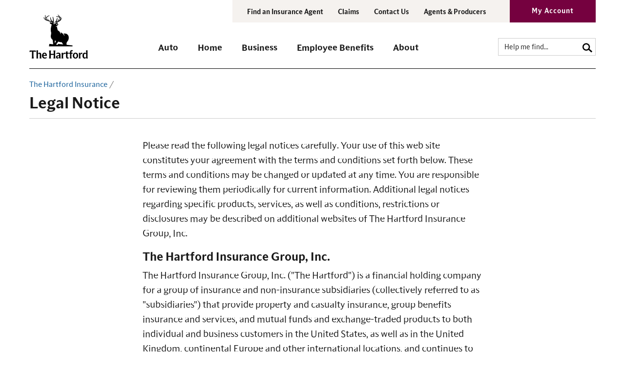

--- FILE ---
content_type: text/html;charset=UTF-8
request_url: https://www.thehartford.com/legal-notice
body_size: 11131
content:
<!DOCTYPE html>
<html lang="en">

<head><script type="text/javascript" src="/ruxitagentjs_ICA7NVfqrux_10327251022105625.js" data-dtconfig="app=4c441c836319b621|cuc=jma2998m|owasp=1|mel=100000|featureHash=ICA7NVfqrux|dpvc=1|lastModification=1769197305049|tp=500,50,0|rdnt=1|uxrgce=1|srbbv=2|agentUri=/ruxitagentjs_ICA7NVfqrux_10327251022105625.js|reportUrl=/rb_bf51577sfx|rid=RID_2044883101|rpid=-1592136433|domain=thehartford.com"></script>
    



<meta charset="UTF-8">
<meta name="viewport" content="width=device-width, initial-scale=1">
<meta name="distribution" content="global">
<meta name="resourcetype" content="document">
<meta http-equiv="X-UA-Compatible" content="IE=edge">

            <link rel="stylesheet" type="text/css" href="/.resources/thehartford/webresources/css/screen~2026-01-23-03-01-26-000~cache.css" media="all" />
            <link rel="stylesheet" type="text/css" href="/.resources/shared/webresources/higux/v1.3.2/svg-icons.css" media="all" />


<link rel="preload" href="/.resources/thehartford/webresources/fonts/trust/sans/bold.woff2" as="font" crossorigin>
<link rel="preload" href="/.resources/thehartford/webresources/fonts/trust/sans/regular.woff2" as="font" crossorigin>
<link rel="preload" href="/.resources/thehartford/webresources/fonts/trust/serif/regular.woff2" as="font" crossorigin>
<link rel="preload" href="/.resources/thehartford/webresources/fonts/trust/serif/bold.woff2" as="font" crossorigin>
<link rel="preconnect" href="https://cdn.optimizely.com">

<meta name="format-detection" content="telephone=no"/>

<title>Legal Notice | The Hartford</title>
<meta name="description" content="You can read the legal notice for The Hartford Financial Services Group, Inc."/>
<meta name="keywords" content=""/>

<meta name="HIG.Date.Generated" content="2026-01-25 19:07:06" />
<meta name="HIG.Template" content="thehartford:pages/generalPage"/>
    <meta name="HIG.Date.Revised" content="06 Feb 2025 06:45:46"/>
<meta name="cid" content="2ba1de12-2aef-459c-a58b-5730c029aca1"/>
<meta name="HIG.Tax.Category" content=""/>
<meta name="robots" content="all"/>

<link rel="canonical" href="https://www.thehartford.com/legal-notice">


<meta property="og:locale" content="en_US"/>
<meta property="og:title" content="Legal Notice"/>
<meta property="og:description" content="You can read the legal notice for The Hartford Financial Services Group, Inc."/>
<meta property="og:url" content="https://www.thehartford.com/legal-notice"/>
<meta property="og:site_name" content="The Hartford"/>
<meta property="og:type" content="website"/>
    <meta property="og:article:modified_time" content="2025-02-06 06:45:46"/>

<meta property="og:image" content="https://assets.thehartford.com/image/upload/q_auto,f_auto/logo_hig_generic_2025.png"/>
<meta property="og:image:alt" content="The Hartford"/>

<!-- Favicon -->
<link rel="icon" href="/favicon.ico" sizes="48x48">
<link rel="icon" href="/favicon.svg" sizes="any" type="image/svg+xml">
<link rel="apple-touch-icon" href="/.resources/thehartford/webresources/images/logo_180x180.png">
<link rel="manifest" href="/webmanifest.json">

<!-- Facebook Tag -->
<meta property="fb:app_id" content=""/>

<!-- Twitter Tags -->
<meta name="twitter:card" content="summary_large_image"/>
<meta name="twitter:image" content="https://assets.thehartford.com/image/upload/q_auto,f_auto/logo_hig_generic_2025.png"/>
<meta name="twitter:site" content="@TheHartford"/>
<meta name="twitter:creator" content=""/>
<meta name="twitter:title" content="Legal Notice"/>
<meta name="twitter:description" content="You can read the legal notice for The Hartford Financial Services Group, Inc."/>

<link rel="alternate" hreflang="en-us" href="https://www.thehartford.com/legal-notice"/>
<link rel="alternate" hreflang="x-default" href="https://www.thehartford.com/legal-notice"/>



    <script type="text/javascript">
        /* Global var to define the Context Path. */
        var contextPath = "";
    </script>

    <script type="text/javascript">
        /* Define data layer */
            var _dl = {
                "hig_site": "The Hartford",
                "44_HIG_Sub_Site_Name": "The Hartford",
                "page_name": "Legal Notice",
                "lob_code": "",
                "track_form_input_values": "false",
                "ab_test_ind": "false",
                "ab_image": "",
                "eu_ind": "false",
                "page_type": "",
                "page_subtype": ""
            };
        /* Define event tracking function */
        var _trackAnalytics = function () {
        };
    </script>

    <script type="text/javascript" src="//tags.tiqcdn.com/utag/thehartford/hig-corporate/prod/utag.sync.js"></script>

    <script>
        function createUserTypeCookie(value) {
            var cookieName = 'ck_HIGUserType';
            if (cookieName && value) {
                setCookie(cookieName, value, {path: '/', secure: true, samesite: 'strict'});
                return true;
            }
            return false;
        }
    </script>


    <!-- Includes CSS overrides for editing mode -->

</head>

<body class="page-wide">

<!-- user type asset =  -->



















<header>

    <nav class="navbar navbar-default" aria-label="GLOBAL HEADER">
        <div class="navbar-header" data-dl-cat="Header Nav" data-dl-pos="Header Nav" data-dl-act="Link"
             data-dl-widget="Utility Nav">
            <div class="container-fluid">
                    <ul class="nav navbar-nav navbar-right utility-nav">
        <li class="dropdown">
            <a href="/find-an-agent"  title="Find an Insurance Agent" aria-label="Find an Insurance Agent" class="dropdown-toggle" data-toggle="dropdown" role="button"
               aria-haspopup="true" aria-expanded="false">Find an Insurance Agent</a>
            <ul class="dropdown-menu">
	<li><a href="/car-homeowners-insurance-agency-locator">Auto &amp; Home</a></li>
	<li><a href="/small-business-agency-locator">Small Business</a></li>
	<li><a href="/midsize-business-agency-locator">Midsize Business</a></li>
</ul>

        </li>
            <li><a href="/claims"  title="Claims" aria-label="Claims">Claims</a></li>
            <li><a href="/contact-the-hartford"  title="Contact Us" aria-label="Contact Us">Contact Us</a></li>
            <li><a href="/agents-producers"  title="Agents & Producers" aria-label="Agents & Producers">Agents & Producers</a></li>

    <li>
        <div class="dropdown my-account my-account-login my-account-dropdown"  data-dl-cat="My Account" data-dl-pos="My Account" data-dl-widget="Header">
    <a href="/account-access"
       title="My Account"
       aria-label="My Account"
       onclick="createUserTypeCookie('csc_user');"
       
       class="button-toggle btn btn-secondary"
       data-toggle='dropdown' role='button' aria-haspopup='true' aria-expanded='false'
    >My Account</a>
            <div class="dropdown-menu my-account-menu">
                <div class="ma-heading">Log Into The Hartford</div>
                <div>
    <a href="https://account.thehartford.com/customer/login"
       title="Log In"
       aria-label="Log In"
       onclick="createUserTypeCookie('csc_user');"
       target="_blank"
       class="content-button btn btn-primary btn-block"
       role="button"
    >Log In</a>
                </div>
                <div>
    <a href="https://account.thehartford.com/customer/registration"
       title="Register an Account"
       aria-label="Register an Account"
       onclick="createUserTypeCookie('csc_user');"
       target="_blank"
       
       
    >Register an Account</a>
                </div>

                    <div class="ex-content">
                        <div class="ex-content-heading">
                            <div><strong>Express Services</strong></div>
                            <div>No Login Required</div>
                        </div>
                        <div class="ex-content-expandable">
                            <div class="ex-content-body">
                                    <div>
    <a href="/"
       title=" "
       aria-label=" "
       onclick="createUserTypeCookie('csc_user');"
       target="_blank"
       
       
    > </a>
                                    </div>

                                    <div class="content-secondary">
                                        <p><a href="https://service.thehartford.com/service/expresspay/landing" target="_blank">Pay My Auto or Home Policy</a></p>
<p><a href="https://service.thehartford.com/delivery-options" title="Download an Auto ID Card" aria-label="Download an Auto ID Card">Download an Auto ID Card</a></p>
<p><a href="https://business.thehartford.com/expresspay" target="_blank">Pay My Business Policy</a></p>
<p><a href="/claims">Start a Claim</a></p>
<p>For Disability &amp; Paid Family Medical Leave Services in New York State:</p>
<p><a href="https://employer.thehartford.com/express-services" target="_blank">Pay Bills and/or Create Certificates</a></p>
<p>&nbsp;</p>
                                    </div>
                            </div>
                        </div>
                    </div>

                    <div>
    <a href="https://account.thehartford.com/agent/login"
       title="For Agents, Producers & Brokers"
       aria-label="For Agents, Producers & Brokers"
       onclick="createUserTypeCookie('csc_user');"
       target="_blank"
       
       
    >For Agents, Producers & Brokers</a>
                    </div>
            </div>
        </div>
        <div class="cover"></div>
    </li>

                    </ul>
            </div>
        </div>

        <div class="container-fluid" data-dl-cat="Primary Nav" data-dl-pos="Primary Nav" data-dl-act="Link" data-dl-widget="Header">

            <button type="button" class="navbar-toggle collapsed" data-toggle="offcanvas" data-dl-act="Link" data-target="#primary-nav" aria-expanded="false">
                <i class="mobile-menu-icon" aria-hidden="true"></i>
                <span>MENU</span>
            </button>

            <button type="button" class="navbar-toggle account-toggle" data-toggle="offcanvas" data-dl-act="Link" data-target="#primary-nav" aria-expanded="false">
                <i class="icon icon-user" aria-hidden="true"></i>
                <span>ACCOUNT</span>
            </button>



            <div class="header-row">
                <div class="logo-wrapper" data-dl-cat="Primary Nav" data-dl-pos="Primary Nav">
                    
                        <a class="navbar-brand" href="/" data-dl-act="HIG Logo" data-dl-label="HIG Logo">
                                    <img src="https://assets.thehartford.com/image/upload/q_auto/logo.svg" alt="The Hartford" height="98" width="99"/>
                        </a>
                    
                </div>


                <div class="navbar-primary" id="primary-nav">

                    <header>
                        <button type="button" class="navbar-toggle collapsed" data-toggle="offcanvas" data-target="#primary-nav" aria-expanded="false">
                            <i class="icon icon-close" aria-hidden="true"></i>
                            <span>CLOSE</span>
                        </button>

                        <button type="button" class="navbar-toggle account-toggle-menu">
                            <i class="icon icon-user" aria-hidden="true"></i>
                            <span>ACCOUNT</span>
                        </button>
                    </header>


                    <div class="nav-scroll-mobile">

                            <div class="nav-search">
                                <div class="search">
                                    <form action="/search-results" class="search-box" method="get">
                                        <input aria-label="search input" title="search input" type="text" id="search-desktop" placeholder="Help me find..." class="nav-middle-search-input form-control"
                                               name="q" value=""/>
                                        <button aria-label="search button" class="btn btn-search" type="submit" value="search button" data-dl-cat="Primary Nav">
                                            <i class="icon icon-search" aria-hidden="true"></i>
                                        </button>
                                    </form>
                                </div>
                            </div>

                            <ul class="nav mega-nav" data-dl-cat="Primary Nav" data-dl-pos="Primary Nav" role="menubar">






                                        <li class="dropdown " role="menuitem">
                                            <a class="dropdown-toggle" href="/aarp/car-insurance" title="Auto Insurance" aria-label="Auto Insurance" data-toggle role="button"
                                               aria-haspopup="true" aria-expanded="false">
                                                <span>Auto</span>
                                            </a>
                                                <div class="dropdown-menu" data-dl-act="Auto">
                                                    <div class="back-to-main-menu" tabindex="-1">Main Menu</div>
                                                    <div class="nav-section-heading">Auto</div>
                                                    <div class="container">
                                                        <div class="flex-row">

            <div class="flex-col-sm flex-col-sm-2x">
                <div class="nav-sub-section-heading">Auto Insurance Solutions</div>
                <div class="container">
                    <div class="flex-row">
                        <div class="flex-col-sm">
                            <article class="cw-default">
                                <div class="cw-body">
                                    <div class="content-section">
                                                <div><a href="/aarp/car-insurance">Car Insurance</a></div>

<div><a href="/aarp/car-insurance/aarp-benefits-discounts">Benefits for AARP Members</a></div>

<div><a href="/aarp/car-insurance/coverage">Car Insurance Coverages</a></div>

<div><a href="/commercial-auto-insurance">Commercial Auto Insurance</a></div>

                                    </div>
                                </div>
                            </article>
                        </div>

                        <div class="flex-col-sm">
                            <article class="cw-default">
                                <div class="cw-body">
                                    <div class="content-section">
                                                <div><a href="/aarp/car-insurance/classic-car">Classic Car Insurance</a></div>

<div><a href="/aarp/rv-insurance">RV Insurance</a></div>

<div><a href="/aarp/vehicles">All Vehicle Insurance</a></div>

<div><a href="/aarp/bundle-insurance">Bundle Insurance</a></div>

                                    </div>
                                </div>
                            </article>
                        </div>
                    </div>
                </div>
            </div>

            <div class="flex-col-sm">
                <article class="cw-default">
                    <div class="cw-body">
                        <div class="nav-sub-section-heading">I Want To …</div>
                        <div class="content-section">

                                    <div><a href="/car-homeowners-insurance-agency-locator">Find an Auto Agent</a></div>

<div><a href="/car-insurance/claims/find-repair-shops">Find a Repair Shop</a></div>

<div><a href="/car-insurance/claims">Report an Auto Claim</a></div>

<div><a href="/contact-the-hartford">Contact The Hartford</a></div>

                        </div>
                    </div>
                </article>
            </div>


            <div class="flex-col-sm">
                <div class="mega-nav-widget">
                    <article class="cw-default">
                        <div class="cw-body">
                            <div class="media">
                                <div class="media-top">
                                    <a href="#" title="Senior driver pleased with AARP membership benefits and discounts from The Hartford"
                                       aria-label="Senior driver pleased with AARP membership benefits and discounts from The Hartford"><img
                                                data-src="https://assets.thehartford.com/image/upload/q_auto,f_auto/higcom_image_meganav_promo_box_auto.jpg"
                                                alt="Senior driver pleased with AARP membership benefits and discounts from The Hartford" class="img-lazy media-object" align="center"
                                                src="[data-uri]"/></a>
                                </div>  <!-- close 'media-top' -->
                                <div class="media-body">
                                    <div class="content-section">
                                        <div>Exclusive <a href="/aarp/car-insurance/aarp-benefits-discounts">AARP Membership Benefits</a>.</div>

                                    </div>
                                </div>  <!-- close 'media-body -->
                            </div>   <!-- close 'media' -->
                        </div>
                    </article>
                </div>
            </div>
                                                        </div>
                                                    </div>
                                                </div>
                                        </li>





                                        <li class="dropdown " role="menuitem">
                                            <a class="dropdown-toggle" href="/aarp/homeowners-insurance" title="Homeowners Insurance" aria-label="Homeowners Insurance" data-toggle role="button"
                                               aria-haspopup="true" aria-expanded="false">
                                                <span>Home</span>
                                            </a>
                                                <div class="dropdown-menu" data-dl-act="Home">
                                                    <div class="back-to-main-menu" tabindex="-1">Main Menu</div>
                                                    <div class="nav-section-heading">Home</div>
                                                    <div class="container">
                                                        <div class="flex-row">

            <div class="flex-col-sm flex-col-sm-2x">
                <div class="nav-sub-section-heading">Home Insurance Solutions</div>
                <div class="container">
                    <div class="flex-row">
                        <div class="flex-col-sm">
                            <article class="cw-default">
                                <div class="cw-body">
                                    <div class="content-section">
                                                <div><a href="/aarp/homeowners-insurance">Homeowners Insurance</a></div>

<div><a href="/aarp/renters-insurance">Renters Insurance</a></div>

<div><a href="/aarp/condo-insurance">Condo Insurance</a></div>

<div><a href="/aarp/homeowners-insurance/pet-insurance">Pet Insurance</a></div>

                                    </div>
                                </div>
                            </article>
                        </div>

                        <div class="flex-col-sm">
                            <article class="cw-default">
                                <div class="cw-body">
                                    <div class="content-section">
                                                <div><a href="/aarp/flood-insurance">Flood Insurance</a></div>

<div><a href="/aarp/bundle-insurance">Bundle Insurance</a></div>

                                    </div>
                                </div>
                            </article>
                        </div>
                    </div>
                </div>
            </div>

            <div class="flex-col-sm">
                <article class="cw-default">
                    <div class="cw-body">
                        <div class="nav-sub-section-heading">I Want To …</div>
                        <div class="content-section">

                                    <div><a href="/aarp/homeowners-insurance/discounts">Discover Discounts</a></div>

<div><a href="/car-homeowners-insurance-agency-locator">Find a Home Agent</a></div>

<div><a href="/homeowners-insurance/claims">Report a Home Claim</a></div>

<div><a href="/contact-the-hartford">Contact The Hartford</a></div>

                        </div>
                    </div>
                </article>
            </div>


            <div class="flex-col-sm">
                <div class="mega-nav-widget">
                    <article class="cw-default">
                        <div class="cw-body">
                            <div class="media">
                                <div class="media-top">
                                    <a href="#" title="Homeowners Insurance"
                                       aria-label="Homeowners Insurance"><img
                                                data-src="https://assets.thehartford.com/image/upload/q_auto,f_auto/1444701683965.jpg"
                                                alt="Homeowners Insurance" class="img-lazy media-object" align="center"
                                                src="[data-uri]"/></a>
                                </div>  <!-- close 'media-top' -->
                                <div class="media-body">
                                    <div class="content-section">
                                        <div><a href="/aarp/homeowners-insurance/discounts">Home Insurance Discounts</a>&nbsp;designed for AARP members.</div>

                                    </div>
                                </div>  <!-- close 'media-body -->
                            </div>   <!-- close 'media' -->
                        </div>
                    </article>
                </div>
            </div>
                                                        </div>
                                                    </div>
                                                </div>
                                        </li>





                                        <li class="dropdown " role="menuitem">
                                            <a class="dropdown-toggle" href="/business-insurance" title="Business Insurance" aria-label="Business Insurance" data-toggle role="button"
                                               aria-haspopup="true" aria-expanded="false">
                                                <span>Business</span>
                                            </a>
                                                <div class="dropdown-menu" data-dl-act="Business">
                                                    <div class="back-to-main-menu" tabindex="-1">Main Menu</div>
                                                    <div class="nav-section-heading">Business</div>
                                                    <div class="container">
                                                        <div class="flex-row">

            <div class="flex-col-sm flex-col-sm-2x">
                <div class="nav-sub-section-heading">Commercial Insurance Solutions</div>
                <div class="container">
                    <div class="flex-row">
                        <div class="flex-col-sm">
                            <article class="cw-default">
                                <div class="cw-body">
                                    <div class="content-section">
                                                <div><a aria-label="Business Insurance" href="/business-insurance" title="Business Insurance">Small Business Insurance</a></div>

<div><a aria-label="  - Large Business Insurance" href="/midsize-large-business-insurance" title="  - Large Business Insurance">Midsize and Large Business Insurance</a></div>

<div><a aria-label="Business Insurance by Industry" href="/business-insurance/industries" title="Business Insurance by Industry">Business Insurance by Industry</a></div>

<div><a aria-label="All Business Coverages" href="/business-coverages" title="Business Insurance Types">Business Insurance Types</a></div>

                                    </div>
                                </div>
                            </article>
                        </div>

                        <div class="flex-col-sm">
                            <article class="cw-default">
                                <div class="cw-body">
                                    <div class="content-section">
                                                <div><a aria-label="Business Owner’s Policy" href="/business-owners-policy" title="Business Owner’s Policy">Business Owner&rsquo;s Policy</a></div>

<div><a aria-label="General Liability Insurance" href="/general-liability-insurance" title="General Liability Insurance">General Liability Insurance</a></div>

<div><a aria-label="Professional Liability Insurance" href="/professional-liability-insurance" title="Professional Liability Insurance">Professional Liability Insurance</a></div>

<div><a aria-label="Workers’ Compensation Insurance" href="/workers-compensation" title="Workers’ Compensation Insurance">Workers&rsquo; Compensation Insurance</a></div>

<div><a aria-label="Commercial Auto Insurance" href="/commercial-auto-insurance" title="Commercial Auto Insurance">Commercial Auto Insurance</a></div>

                                    </div>
                                </div>
                            </article>
                        </div>
                    </div>
                </div>
            </div>

            <div class="flex-col-sm">
                <article class="cw-default">
                    <div class="cw-body">
                        <div class="nav-sub-section-heading">I Want To …</div>
                        <div class="content-section">

                                    <div><a aria-label="Find a Business Agent" href="/small-business-agency-locator" title="Find a Business Agent">Find a Business Agent</a></div>

<div><a aria-label="Become an Agent" href="/independent-agent" title="Become an Agent">Become an Agent</a></div>

<div><a aria-label="Report a Business Claim" href="/claims" title="Report a Business Claim">Report a Business Claim</a></div>

<div><a aria-label="Contact The Hartford" href="/contact-the-hartford" title="Contact The Hartford">Contact The Hartford</a></div>

<div><a aria-label="Read Insights &amp; Articles" href="/insights" title="Read Insights &amp; Articles">Read Insights &amp; Articles</a></div>

                        </div>
                    </div>
                </article>
            </div>


            <div class="flex-col-sm">
                <div class="mega-nav-widget">
                    <article class="cw-default">
                        <div class="cw-body">
                            <div class="media">
                                <div class="media-top">
                                    <a href="#" title="Business Insurance"
                                       aria-label="Business Insurance"><img
                                                data-src="https://assets.thehartford.com/image/upload/q_auto,f_auto/1444701683529.jpg"
                                                alt="Business Insurance" class="img-lazy media-object" align="center"
                                                src="[data-uri]"/></a>
                                </div>  <!-- close 'media-top' -->
                                <div class="media-body">
                                    <div class="content-section">
                                        <div><a href="/business-insurance">Insurance solutions</a>&nbsp;to protect businesses from the unexpected.</div>

                                    </div>
                                </div>  <!-- close 'media-body -->
                            </div>   <!-- close 'media' -->
                        </div>
                    </article>
                </div>
            </div>
                                                        </div>
                                                    </div>
                                                </div>
                                        </li>





                                        <li class="dropdown " role="menuitem">
                                            <a class="dropdown-toggle" href="/employee-benefits" title="Employee Benefits" aria-label="Employee Benefits" data-toggle role="button"
                                               aria-haspopup="true" aria-expanded="false">
                                                <span>Employee Benefits</span>
                                            </a>
                                                <div class="dropdown-menu" data-dl-act="Employee Benefits">
                                                    <div class="back-to-main-menu" tabindex="-1">Main Menu</div>
                                                    <div class="nav-section-heading">Employee Benefits</div>
                                                    <div class="container">
                                                        <div class="flex-row">
            <div class="flex-col-sm">
                <article class="cw-default">
                    <div class="cw-body">
                        <div class="nav-sub-section-heading">I Am an Employer</div>
                        <div class="content-section">

                                    <div><a aria-label="Benefits Resources for Employers" href="/employee-benefits/employers" title="Benefits Resources for Employers">Benefits Resources for Employers</a></div>

<div><a aria-label="Voluntary Benefits" href="/employee-benefits/voluntary" title="Voluntary Benefits">Voluntary Benefits</a></div>

<div><a aria-label="Absence, Leave &amp; PFML" href="/employee-benefits/employers/absence-management" title="Absence, Leave &amp; PFML">Absence, Leave &amp; PFML</a></div>

<div><a aria-label="Customized Insurance for Industries" href="/employee-benefits/employers/specialty-insurance" title="Customized Insurance for Industries">Customized Insurance for Industries</a></div>

                        </div>
                    </div>
                </article>
            </div>

            <div class="flex-col-sm">
                <article class="cw-default">
                    <div class="cw-body">
                        <div class="nav-sub-section-heading">I Am an Employee</div>
                        <div class="content-section">

                                    <div><a aria-label="Employee Benefit Options" href="/employee-benefits/employees" title="Employee Benefit Options">Employee Benefit Options</a></div>

<div><a aria-label="Benefits Beyond Insurance" href="/employee-benefits/beyond-insurance" title="Benefits Beyond Insurance">Benefits Beyond Insurance</a></div>

<div><a aria-label="Start or Track a Claim" href="/employee-benefits/claims" title="Start or Track a Claim">Start or Track a Claim</a></div>

<div><a aria-label="PFML State Guide &amp; Leave" href="/paid-family-medical-leave" title="PFML State Guide &amp; Leave">PFML State Guide &amp; Leave</a></div>

                        </div>
                    </div>
                </article>
            </div>

            <div class="flex-col-sm">
                <article class="cw-default">
                    <div class="cw-body">
                        <div class="nav-sub-section-heading">I Am an Agent/Producer</div>
                        <div class="content-section">

                                    <div><a aria-label="Products &amp; Plans" href="/employee-benefits/producers" title="Products &amp; Plans">Products &amp; Plans</a></div>

<div><a aria-label="HR Technology" href="/employee-benefits/producers/hr-technology" title="HR Technology">HR Technology</a></div>

<div><a href="https://producerview.hartfordlife.com/">Log Into Producer View<sup>&reg;</sup></a></div>

<div><sup><a aria-label="The Hartford’s Future of Benefits Study" class="hidden" href="/employee-benefits/future-of-benefits-study" title="The Hartford’s Future of Benefits Study">The Hartford&rsquo;s Future of Benefits Study</a></sup></div>

<div><sup><a aria-label="The Hartford’s Future of Benefits Study resources" class="hidden" href="/employee-benefits/future-of-benefits-study/resources" title="The Hartford’s Future of Benefits Study resources">The Hartford&rsquo;s Future of Benefits Study resources</a></sup></div>

                        </div>
                    </div>
                </article>
            </div>


            <div class="flex-col-sm">
                <div class="mega-nav-widget">
                    <article class="cw-default">
                        <div class="cw-body">
                            <div class="media">
                                <div class="media-top">
                                    <a href="#" title="Employee Benefits"
                                       aria-label="Employee Benefits"><img
                                                data-src="https://assets.thehartford.com/image/upload/q_auto,f_auto/1444701683550.jpg"
                                                alt="Employee Benefits" class="img-lazy media-object" align="center"
                                                src="[data-uri]"/></a>
                                </div>  <!-- close 'media-top' -->
                                <div class="media-body">
                                    <div class="content-section">
                                        <div>Learn about our&nbsp;<a href="/employee-benefits/future-of-benefits-study">Future of Benefits Study</a>&nbsp;and how it impacts you.</div>

                                    </div>
                                </div>  <!-- close 'media-body -->
                            </div>   <!-- close 'media' -->
                        </div>
                    </article>
                </div>
            </div>
                                                        </div>
                                                    </div>
                                                </div>
                                        </li>





                                        <li class="dropdown " role="menuitem">
                                            <a class="dropdown-toggle" href="/about-us" title="About The Hartford" aria-label="About The Hartford" data-toggle role="button"
                                               aria-haspopup="true" aria-expanded="false">
                                                <span>About</span>
                                            </a>
                                                <div class="dropdown-menu" data-dl-act="About">
                                                    <div class="back-to-main-menu" tabindex="-1">Main Menu</div>
                                                    <div class="nav-section-heading">About</div>
                                                    <div class="container">
                                                        <div class="flex-row">

            <div class="flex-col-sm flex-col-sm-2x">
                <div class="nav-sub-section-heading">About Us</div>
                <div class="container">
                    <div class="flex-row">
                        <div class="flex-col-sm">
                            <article class="cw-default">
                                <div class="cw-body">
                                    <div class="content-section">
                                                <div><a aria-label="About The Hartford" href="/about-us" title="About The Hartford">About The Hartford</a></div>

<div><a aria-label="Our Leadership" href="/about-us/leadership" title="Our Leadership">Our Leadership</a></div>

<div><a aria-label="Investor Relations" href="https://ir.thehartford.com/overview/default.aspx" target="_blank" title="Investor Relations">Investor Relations</a></div>

<div><a aria-label="Investor Relations" href="https://newsroom.thehartford.com/newsroom/" target="_blank" title="Investor Relations">Newsroom</a></div>

                                    </div>
                                </div>
                            </article>
                        </div>

                        <div class="flex-col-sm">
                            <article class="cw-default">
                                <div class="cw-body">
                                    <div class="content-section">
                                                <div><a aria-label="Sustainability" href="/about-us/sustainability" title=" Sustainability">Sustainability</a></div>

<div><a aria-label="Community Impact" href="/about-us/communities-giving" title="Community Impact">Community Impact</a></div>

<div><a aria-label="Catastrophe Information Center" href="/claims/catastrophe-claims-operation" title="Catastrophe Information Center">Catastrophe Information Center</a></div>

                                    </div>
                                </div>
                            </article>
                        </div>
                    </div>
                </div>
            </div>

            <div class="flex-col-sm">
                <article class="cw-default">
                    <div class="cw-body">
                        <div class="nav-sub-section-heading">I Want To …</div>
                        <div class="content-section">

                                    <div><a aria-label="Explore Careers" href="/careers" title="Explore Careers">Explore Careers</a></div>

<div><a aria-label="Explore Careers" href="/contact-the-hartford" title="Explore Careers">Contact The Hartford</a></div>

<div><a aria-label="Explore Careers" href="/insights" title="Explore Careers">Read Insights &amp; Articles</a></div>
                        </div>
                    </div>
                </article>
            </div>


            <div class="flex-col-sm">
                <div class="mega-nav-widget">
                    <article class="cw-default">
                        <div class="cw-body">
                            <div class="media">
                                <div class="media-top">
                                    <a href="#" title="Junior Fire Marshal Program"
                                       aria-label="Junior Fire Marshal Program"><img
                                                data-src="https://assets.thehartford.com/image/upload/q_auto,f_auto/1444701683571.jpg"
                                                alt="Junior Fire Marshal Program" class="img-lazy media-object" align="center"
                                                src="[data-uri]"/></a>
                                </div>  <!-- close 'media-top' -->
                                <div class="media-body">
                                    <div class="content-section">
                                        <div>Turning kids into heroes &ndash; our&nbsp;<a href="/about-us/junior-fire-marshal">Junior Fire Marshal Program</a>.</div>

                                    </div>
                                </div>  <!-- close 'media-body -->
                            </div>   <!-- close 'media' -->
                        </div>
                    </article>
                </div>
            </div>
                                                        </div>
                                                    </div>
                                                </div>
                                        </li>
                            </ul>

                            <div class="visible-sm visible-xs">
                                <ul class="nav navbar-nav navbar-right utility-nav">
        <li class="dropdown">
            <a href="/find-an-agent"  title="Find an Insurance Agent" aria-label="Find an Insurance Agent" class="dropdown-toggle" data-toggle="dropdown" role="button"
               aria-haspopup="true" aria-expanded="false">Find an Insurance Agent</a>
            <ul class="dropdown-menu">
	<li><a href="/car-homeowners-insurance-agency-locator">Auto &amp; Home</a></li>
	<li><a href="/small-business-agency-locator">Small Business</a></li>
	<li><a href="/midsize-business-agency-locator">Midsize Business</a></li>
</ul>

        </li>
            <li><a href="/claims"  title="Claims" aria-label="Claims">Claims</a></li>
            <li><a href="/contact-the-hartford"  title="Contact Us" aria-label="Contact Us">Contact Us</a></li>
            <li><a href="/agents-producers"  title="Agents & Producers" aria-label="Agents & Producers">Agents & Producers</a></li>

    <li>
        <div class="dropdown my-account my-account-login my-account-dropdown"  data-dl-cat="My Account" data-dl-pos="My Account" data-dl-widget="Header">
    <a href="/account-access"
       title="My Account"
       aria-label="My Account"
       onclick="createUserTypeCookie('csc_user');"
       
       class="button-toggle btn btn-secondary"
       data-toggle='dropdown' role='button' aria-haspopup='true' aria-expanded='false'
    >My Account</a>
            <div class="dropdown-menu my-account-menu">
                <div class="ma-heading">Log Into The Hartford</div>
                <div>
    <a href="https://account.thehartford.com/customer/login"
       title="Log In"
       aria-label="Log In"
       onclick="createUserTypeCookie('csc_user');"
       target="_blank"
       class="content-button btn btn-primary btn-block"
       role="button"
    >Log In</a>
                </div>
                <div>
    <a href="https://account.thehartford.com/customer/registration"
       title="Register an Account"
       aria-label="Register an Account"
       onclick="createUserTypeCookie('csc_user');"
       target="_blank"
       
       
    >Register an Account</a>
                </div>

                    <div class="ex-content">
                        <div class="ex-content-heading">
                            <div><strong>Express Services</strong></div>
                            <div>No Login Required</div>
                        </div>
                        <div class="ex-content-expandable">
                            <div class="ex-content-body">
                                    <div>
    <a href="/"
       title=" "
       aria-label=" "
       onclick="createUserTypeCookie('csc_user');"
       target="_blank"
       
       
    > </a>
                                    </div>

                                    <div class="content-secondary">
                                        <p><a href="https://service.thehartford.com/service/expresspay/landing" target="_blank">Pay My Auto or Home Policy</a></p>
<p><a href="https://service.thehartford.com/delivery-options" title="Download an Auto ID Card" aria-label="Download an Auto ID Card">Download an Auto ID Card</a></p>
<p><a href="https://business.thehartford.com/expresspay" target="_blank">Pay My Business Policy</a></p>
<p><a href="/claims">Start a Claim</a></p>
<p>For Disability &amp; Paid Family Medical Leave Services in New York State:</p>
<p><a href="https://employer.thehartford.com/express-services" target="_blank">Pay Bills and/or Create Certificates</a></p>
<p>&nbsp;</p>
                                    </div>
                            </div>
                        </div>
                    </div>

                    <div>
    <a href="https://account.thehartford.com/agent/login"
       title="For Agents, Producers & Brokers"
       aria-label="For Agents, Producers & Brokers"
       onclick="createUserTypeCookie('csc_user');"
       target="_blank"
       
       
    >For Agents, Producers & Brokers</a>
                    </div>
            </div>
        </div>
        <div class="cover"></div>
    </li>

                                </ul>
                            </div>
                    </div>
                </div>
            </div>
        </div>
    </nav>
</header>



<section class="jumbotron" data-dl-cat="Marquee Links" data-dl-pos="Marquee" data-dl-widget="Marquee" data-dl-act="Link">
<header>
    <div class="container-fluid">
                <div class="breadcrumb" data-dl-cat="Breadcrumbs" data-dl-pos="Main Content" data-dl-widget="Breadcrumbs">
                <ul>
                                <li><a href="/">The Hartford Insurance</a></li>
                </ul>

                <script type="application/ld+json">
                    {
                        "@context": "https://schema.org",
                        "@type": "BreadcrumbList",
                        "itemListElement": [
                                        {
                                            "@type": "ListItem",
                                            "position": 1,
                                            "item": {
                                                "@id": "https://www.thehartford.com/",
                                                "name": "The Hartford Insurance"
                                            }
                                        },
                                       {
                                        "@type": "ListItem",
                                        "position": 2,
                                        "item": {
                                            "@id": "https://www.thehartford.com/legal-notice",
                                            "name": "Legal Notice"
                                            }
                                        }
                        ]
                    }
                </script>
        </div>
        

                <h1 class="page-title-separator">Legal Notice</h1>

    </div>


</header>

</section>

<main>
    <div class="container page-body">
        <div class="row">
            <div class="col-md-8"></div>
            <div class="col-md-4"></div>
        </div>
    </div>


    <div class="container">
            <section class="medium-width-row"  data-dl-cat="Content Links" data-dl-act="Main Content" data-dl-pos="Main Content" data-dl-widget="Full Width Row">


    <div class="flex-row ">
                
<div class="flex-col-sm">
    <article data-cid="cid-521d6bfe-dcef-45ca-8711-74efc87eab07" class="cw-default">
        <div class="cw-body">
            <div class="content-section">
                    <p>Please read the following legal notices carefully. Your use of this web site constitutes your agreement with the terms and conditions set forth below. These terms and conditions may be changed or updated at any time. You are responsible for reviewing them periodically for current information. Additional legal notices regarding specific products, services, as well as conditions, restrictions or disclosures may be described on additional websites of The Hartford Insurance Group, Inc.</p>
<h2>The Hartford Insurance Group, Inc.</h2>
<p>The Hartford Insurance Group, Inc. ("The Hartford") is a financial holding company for a group of insurance and non-insurance subsidiaries (collectively referred to as "subsidiaries") that provide property and casualty insurance, group benefits insurance and services, and mutual funds and exchange-traded products to both individual and business customers in the United States, as well as in the United Kingdom, continental Europe and other international locations, and continues to administer life and annuity products previously sold.</p>
<h2>Trademarks/Copyrights</h2>
<p>The Hartford,<sup>®</sup> the Stag logo, and combinations of the foregoing and all other trademarks, service marks, trade names, logos and icons, registered or not, are the property of Hartford Fire Insurance Company and certain subsidiaries of The Hartford, or third parties which may be indicated. Other materials, including video, sound recordings, and images, on this web site are a copyright of or proprietary to The Hartford or are used with the consent of the owner.</p>
<p>The contents of this site are protected by copyright, trademark or other intellectual property laws of the U.S. or, in some instances, foreign laws. Unauthorized use may violate copyright, trademark and other laws.</p>
<p>You may copy or print materials of The Hartford from this site limited solely for your noncommercial, personal use unless otherwise indicated. You must retain any and all proprietary or copyright notices. You may not copy, transmit, distribute, modify, publicly perform, reuse, sell, or display any of the contents of this web site for any public or commercial purpose except with the prior written consent of The Hartford or the owners of the materials. You may not use the contents in any other web site or in a network computer environment.</p>
<h2>Links</h2>
<p>Links from this site to an external site, unaffiliated with The Hartford, may be provided for users' convenience only. The Hartford does not control or review these sites nor does the provision of any link imply an endorsement or association of such non-Hartford sites. The Hartford is not responsible for and makes no representation or warranty regarding the contents, completeness or accuracy or security of any materials on such sites. If you decide to access such non-Hartford sites, you do so at your own risk.</p>
<h2>Disclaimer</h2>
<p>The materials and services on this web site are provided "as is" and for information purposes only. The Hartford and its licensors make no representations or warranties that the materials are suitable for your needs, are complete, timely, reliable, or are free from errors, inaccuracies or typographical mistakes.</p>
<p>The Hartford and its licensors disclaim all warranties, express or implied, including, but not limited to, implied warranties of merchantability or fitness for a particular purpose or non-infringement of other's rights. The Hartford does not warrant that the web site will operate error free or is free from viruses, worms, Trojan horses, or other destructive or harmful code. The Hartford makes no representation or warranty that all products and services are available in all locations.</p>
<h2>Limitation of Liability</h2>
<p>In no event shall The Hartford or its licensors be liable to you for damages of any kind whatsoever including, but not limited to, direct, indirect, consequential, special, incidental, including without limitation, lost profits or damages resulting from lost data or business interruption, or punitive damages of any kind whatsoever that may result from your use of or inability to use this web site or the materials or services provided on this web site or the products or services received from this web site. Exemptions of implied warranties may not be allowed in all jurisdictions.</p>
<h2>Governing Laws/Severability of Provisions</h2>
<p>This web site and the agreement shall be governed by the laws of the State of Connecticut without giving effect to any principles of conflict of laws. If any provision or provisions of this agreement shall be held to be invalid, illegal or unenforceable, the validity, legality or enforceability of the remaining provisions shall not in any way be affected or be impaired thereby. You agree that any dispute between you and The Hartford arising from your use of this web site shall be brought exclusively in the state or federal courts of competent jurisdiction in Connecticut.</p>
<p class="content-heading"><a class="icon-pdf" href="https://assets.thehartford.com/image/upload/minnesota_rating_disclosure_statement.pdf" target="_blank">Important Information For Minnesota Automobile Customers</a></p>
<p>To access detailed information explaining our pricing for accidents and violations as required by <a class="icon-pdf" href="https://assets.thehartford.com/image/upload/minnesota_rating_disclosure_statement.pdf" target="_blank">Minnesota law</a>. Please note this notice applies only to our newest plans where accidents and violations are considered for five years, regardless of which writing company issues the policy. Our representatives can help you understand how this change impacts your Minnesota policy.</p>
<h2>Insurance Company Information</h2>
<div>
 You are provided with the following information in compliance with state insurance laws requiring disclosure of the states where an insurer is authorized to transact insurance business, in addition to information regarding the insurance company’s state of domicile, NAIC code number, and principal place of business. The listing of an insurance company in this notice shall not constitute a representation or guaranty that coverage will be provided by The Hartford or any of its subsidiaries. In addition, any listing herein does not represent nor guaranty that The Hartford or any of its subsidiaries are authorized to offer all types of insurance products or coverage in all states. Insurance coverage may not be available or approved for sale in all states or outside the United States.
</div>
<p>The following insurance companies are directly or indirectly, wholly-owned subsidiaries of The Hartford.</p>
<p>&nbsp;</p>
<p align="center" class="content-heading">PROPERTY AND CASUALTY<br>
  WRITING COMPANY INFORMATION<br>
  As of December 31, 2025</p>
<table cellpadding="0" cellspacing="0" style="border-bottom:#d1d1d1 1px solid; border-left:#d1d1d1 1px solid; border-right:#d1d1d1 1px solid; border-top:#d1d1d1 1px solid; margin:20px 0px; width:100%">
 <tbody>
  <tr style="border-bottom: #cccccc 1px solid; background: #eaeaea">
   <td style="padding-bottom: 5px; padding-left: 5px; padding-right: 5px; vertical-align: middle; padding-top: 5px">COMPANY</td>
   <td style="padding-bottom: 5px; padding-left: 5px; padding-right: 5px; vertical-align: middle; padding-top: 5px">STATUTORY ADDRESS*</td>
   <td style="padding-bottom: 5px; padding-left: 5px; padding-right: 5px; vertical-align: middle; padding-top: 5px">STATE OF DOMICILE</td>
   <td style="padding-bottom: 5px; padding-left: 5px; padding-right: 5px; vertical-align: middle; padding-top: 5px">NAIC NUMBER</td>
   <td style="padding-bottom: 5px; padding-left: 5px; padding-right: 5px; padding-top: 5px">JURISDICTIONS WHERE AUTHORIZED TO TRANSACT THE BUSINESS OF INSURANCE</td>
  </tr>
  <tr style="border-bottom: #cccccc 1px solid">
   <td style="padding-bottom: 5px; padding-left: 5px; padding-right: 5px; vertical-align: middle; padding-top: 5px">First State Insurance Company</td>
   <td style="padding-bottom: 5px; padding-left: 5px; padding-right: 5px; vertical-align: middle; padding-top: 5px">One Hartford Plaza<br>
     Hartford, CT 06155</td>
   <td style="padding-bottom: 5px; padding-left: 5px; padding-right: 5px; vertical-align: middle; padding-top: 5px">Connecticut</td>
   <td style="padding-bottom: 5px; padding-left: 5px; padding-right: 5px; vertical-align: middle; padding-top: 5px">21822</td>
   <td style="padding-bottom: 5px; padding-left: 5px; padding-right: 5px; vertical-align: middle; padding-top: 5px">All States (except Arkansas and Ohio) and the District of Columbia</td>
  </tr>
  <tr style="border-bottom: #cccccc 1px solid; background: #f8f8f8">
   <td style="padding-bottom: 5px; padding-left: 5px; padding-right: 5px; vertical-align: middle; padding-top: 5px">Hartford Accident and Indemnity Company</td>
   <td style="padding-bottom: 5px; padding-left: 5px; padding-right: 5px; vertical-align: middle; padding-top: 5px">One Hartford Plaza<br>
     Hartford, CT 06155</td>
   <td style="padding-bottom: 5px; padding-left: 5px; padding-right: 5px; vertical-align: middle; padding-top: 5px">Connecticut</td>
   <td style="padding-bottom: 5px; padding-left: 5px; padding-right: 5px; vertical-align: middle; padding-top: 5px">22357</td>
   <td style="padding-bottom: 5px; padding-left: 5px; padding-right: 5px; vertical-align: middle; padding-top: 5px">All States and the District of Columbia</td>
  </tr>
  <tr style="border-bottom: #cccccc 1px solid">
   <td style="padding-bottom: 5px; padding-left: 5px; padding-right: 5px; vertical-align: middle; padding-top: 5px">Hartford Casualty Insurance Company</td>
   <td style="padding-bottom: 5px; padding-left: 5px; padding-right: 5px; vertical-align: middle; padding-top: 5px">201 North Illinois Street<br>
     16th Floor<br>
     Indianapolis, IN 46204-3250</td>
   <td style="padding-bottom: 5px; padding-left: 5px; padding-right: 5px; vertical-align: middle; padding-top: 5px">Indiana</td>
   <td style="padding-bottom: 5px; padding-left: 5px; padding-right: 5px; vertical-align: middle; padding-top: 5px">29424</td>
   <td style="padding-bottom: 5px; padding-left: 5px; padding-right: 5px; vertical-align: middle; padding-top: 5px">All States and the District of Columbia</td>
  </tr>
  <tr style="border-bottom: #cccccc 1px solid; background: #f8f8f8">
   <td style="padding-bottom: 5px; padding-left: 5px; padding-right: 5px; vertical-align: middle; padding-top: 5px">Hartford Fire Insurance Company</td>
   <td style="padding-bottom: 5px; padding-left: 5px; padding-right: 5px; vertical-align: middle; padding-top: 5px">One Hartford Plaza<br>
     Hartford, CT 06155</td>
   <td style="padding-bottom: 5px; padding-left: 5px; padding-right: 5px; vertical-align: middle; padding-top: 5px">Connecticut</td>
   <td style="padding-bottom: 5px; padding-left: 5px; padding-right: 5px; vertical-align: middle; padding-top: 5px">19682</td>
   <td style="padding-bottom: 5px; padding-left: 5px; padding-right: 5px; vertical-align: middle; padding-top: 5px">All States and the District of Columbia, Canada, Guam, Northern Mariana Islands, Puerto Rico, Republic of the Marshall Islands and U.S. Virgin Islands</td>
  </tr>
  <tr style="border-bottom: #cccccc 1px solid">
   <td style="padding-bottom: 5px; padding-left: 5px; padding-right: 5px; vertical-align: middle; padding-top: 5px">Hartford Insurance Company of Illinois</td>
   <td style="padding-bottom: 5px; padding-left: 5px; padding-right: 5px; vertical-align: middle; padding-top: 5px">
    <div>
     1415 West Diehl Road
    </div>
    <div>
     Suite 405
    </div> Naperville, IL 60563</td>
   <td style="padding-bottom: 5px; padding-left: 5px; padding-right: 5px; vertical-align: middle; padding-top: 5px">Illinois</td>
   <td style="padding-bottom: 5px; padding-left: 5px; padding-right: 5px; vertical-align: middle; padding-top: 5px">38288</td>
   <td style="padding-bottom: 5px; padding-left: 5px; padding-right: 5px; vertical-align: middle; padding-top: 5px">Alabama, Arizona, Arkansas, Colorado, Delaware, Georgia, Illinois, Indiana, Kansas, Kentucky, Louisiana, Maryland, Massachusetts, Michigan, Mississippi, Missouri, Nebraska, Nevada, New Mexico, New York, North Carolina, Oklahoma, Oregon, Pennsylvania, Rhode Island, South Carolina, Tennessee, Texas, Utah, Vermont, Virginia, Washington, West Virginia and the District of Columbia</td>
  </tr>
  <tr style="border-bottom: #cccccc 1px solid; background: #f8f8f8">
   <td style="padding-bottom: 5px; padding-left: 5px; padding-right: 5px; vertical-align: middle; padding-top: 5px">Hartford Insurance Company of the Midwest</td>
   <td style="padding-bottom: 5px; padding-left: 5px; padding-right: 5px; vertical-align: middle; padding-top: 5px">201 North Illinois Street<br>
     16th Floor<br>
     Indianapolis, IN 46204-3250</td>
   <td style="padding-bottom: 5px; padding-left: 5px; padding-right: 5px; vertical-align: middle; padding-top: 5px">Indiana</td>
   <td style="padding-bottom: 5px; padding-left: 5px; padding-right: 5px; vertical-align: middle; padding-top: 5px">37478</td>
   <td style="padding-bottom: 5px; padding-left: 5px; padding-right: 5px; vertical-align: middle; padding-top: 5px">All States and the District of Columbia</td>
  </tr>
  <tr style="border-bottom: #cccccc 1px solid">
   <td style="padding-bottom: 5px; padding-left: 5px; padding-right: 5px; vertical-align: middle; padding-top: 5px">Hartford Insurance Company of the Southeast</td>
   <td style="padding-bottom: 5px; padding-left: 5px; padding-right: 5px; vertical-align: middle; padding-top: 5px">One Hartford Plaza<br>
     Hartford, CT 06155</td>
   <td style="padding-bottom: 5px; padding-left: 5px; padding-right: 5px; vertical-align: middle; padding-top: 5px">Connecticut</td>
   <td style="padding-bottom: 5px; padding-left: 5px; padding-right: 5px; vertical-align: middle; padding-top: 5px">38261</td>
   <td style="padding-bottom: 5px; padding-left: 5px; padding-right: 5px; vertical-align: middle; padding-top: 5px">Alabama, Arizona, Arkansas, Colorado, Connecticut, Delaware, Florida, Georgia, Illinois, Indiana, Kansas, Kentucky, Louisiana, Maryland, Massachusetts, Michigan, Mississippi, Missouri, Nebraska, Nevada, New Mexico, North Carolina, Ohio, Oklahoma, Oregon, Pennsylvania, Rhode Island, South Carolina, Tennessee, Texas, Utah, Vermont, Virginia, Washington, West Virginia and the District of Columbia</td>
  </tr>
  <tr style="border-bottom: #cccccc 1px solid; background: #f8f8f8">
   <td style="padding-bottom: 5px; padding-left: 5px; padding-right: 5px; vertical-align: middle; padding-top: 5px">Hartford Lloyd's Insurance Company</td>
   <td style="padding-bottom: 5px; padding-left: 5px; padding-right: 5px; vertical-align: middle; padding-top: 5px">19450 Texas State Highway 249<br>
     Houston, TX 77070</td>
   <td style="padding-bottom: 5px; padding-left: 5px; padding-right: 5px; vertical-align: middle; padding-top: 5px">Texas</td>
   <td style="padding-bottom: 5px; padding-left: 5px; padding-right: 5px; vertical-align: middle; padding-top: 5px">38253</td>
   <td style="padding-bottom: 5px; padding-left: 5px; padding-right: 5px; vertical-align: middle; padding-top: 5px">Texas</td>
  </tr>
  <tr style="border-bottom: #cccccc 1px solid">
   <td style="padding-bottom: 5px; padding-left: 5px; padding-right: 5px; vertical-align: middle; padding-top: 5px">Hartford Underwriters Insurance Company</td>
   <td style="padding-bottom: 5px; padding-left: 5px; padding-right: 5px; vertical-align: middle; padding-top: 5px">One Hartford Plaza<br>
     Hartford, CT 06155</td>
   <td style="padding-bottom: 5px; padding-left: 5px; padding-right: 5px; vertical-align: middle; padding-top: 5px">Connecticut</td>
   <td style="padding-bottom: 5px; padding-left: 5px; padding-right: 5px; vertical-align: middle; padding-top: 5px">30104</td>
   <td style="padding-bottom: 5px; padding-left: 5px; padding-right: 5px; vertical-align: middle; padding-top: 5px">All States and the District of Columbia</td>
  </tr>
  <tr style="border-bottom: #cccccc 1px solid; background: #f8f8f8">
   <td style="padding-bottom: 5px; padding-left: 5px; padding-right: 5px; vertical-align: middle; padding-top: 5px">Maxum Casualty Insurance Company</td>
   <td style="padding-bottom: 5px; padding-left: 5px; padding-right: 5px; vertical-align: middle; padding-top: 5px">One Hartford Plaza<br>
     Hartford, CT 06155</td>
   <td style="padding-bottom: 5px; padding-left: 5px; padding-right: 5px; vertical-align: middle; padding-top: 5px">Connecticut</td>
   <td style="padding-bottom: 5px; padding-left: 5px; padding-right: 5px; vertical-align: middle; padding-top: 5px">10784</td>
   <td style="padding-bottom: 5px; padding-left: 5px; padding-right: 5px; vertical-align: middle; padding-top: 5px">All States and the District of Columbia</td>
  </tr>
  <tr style="border-bottom: #cccccc 1px solid">
   <td style="padding-bottom: 5px; padding-left: 5px; padding-right: 5px; vertical-align: middle; padding-top: 5px">Maxum Indemnity Company</td>
   <td style="padding-bottom: 5px; padding-left: 5px; padding-right: 5px; vertical-align: middle; padding-top: 5px">One Hartford Plaza<br>
     Hartford, CT 06155</td>
   <td style="padding-bottom: 5px; padding-left: 5px; padding-right: 5px; vertical-align: middle; padding-top: 5px">Connecticut</td>
   <td style="padding-bottom: 5px; padding-left: 5px; padding-right: 5px; vertical-align: middle; padding-top: 5px">26743</td>
   <td style="padding-bottom: 5px; padding-left: 5px; padding-right: 5px; vertical-align: middle; padding-top: 5px">All States and the District of Columbia and Puerto Rico</td>
  </tr>
  <tr style="border-bottom: #cccccc 1px solid; background: #f8f8f8">
   <td style="padding-bottom: 5px; padding-left: 5px; padding-right: 5px; vertical-align: middle; padding-top: 5px">Navigators Insurance Company</td>
   <td style="padding-bottom: 5px; padding-left: 5px; padding-right: 5px; vertical-align: middle; padding-top: 5px">One Penn Plaza, 50th Floor<br>
     New York, NY 10119</td>
   <td style="padding-bottom: 5px; padding-left: 5px; padding-right: 5px; vertical-align: middle; padding-top: 5px">New York</td>
   <td style="padding-bottom: 5px; padding-left: 5px; padding-right: 5px; vertical-align: middle; padding-top: 5px">42307</td>
   <td style="padding-bottom: 5px; padding-left: 5px; padding-right: 5px; vertical-align: middle; padding-top: 5px">All States and the District of Columbia, Guam, Puerto Rico, and U.S. Virgin Islands</td>
  </tr>
  <tr style="border-bottom: #cccccc 1px solid">
   <td style="padding-bottom: 5px; padding-left: 5px; padding-right: 5px; vertical-align: middle; padding-top: 5px">Navigators Specialty Insurance Company</td>
   <td style="padding-bottom: 5px; padding-left: 5px; padding-right: 5px; vertical-align: middle; padding-top: 5px">One Penn Plaza, 50th Floor<br>
     New York, NY 10119</td>
   <td style="padding-bottom: 5px; padding-left: 5px; padding-right: 5px; vertical-align: middle; padding-top: 5px">New York</td>
   <td style="padding-bottom: 5px; padding-left: 5px; padding-right: 5px; vertical-align: middle; padding-top: 5px">36056</td>
   <td style="padding-bottom: 5px; padding-left: 5px; padding-right: 5px; vertical-align: middle; padding-top: 5px">New York</td>
  </tr>
  <tr style="border-bottom: #cccccc 1px solid; background: #f8f8f8">
   <td style="padding-bottom: 5px; padding-left: 5px; padding-right: 5px; vertical-align: middle; padding-top: 5px">New England Insurance Company</td>
   <td style="padding-bottom: 5px; padding-left: 5px; padding-right: 5px; vertical-align: middle; padding-top: 5px">One Hartford Plaza<br>
     Hartford, CT 06155</td>
   <td style="padding-bottom: 5px; padding-left: 5px; padding-right: 5px; vertical-align: middle; padding-top: 5px">Connecticut</td>
   <td style="padding-bottom: 5px; padding-left: 5px; padding-right: 5px; vertical-align: middle; padding-top: 5px">21830</td>
   <td style="padding-bottom: 5px; padding-left: 5px; padding-right: 5px; vertical-align: middle; padding-top: 5px">All States (except California) and the District of Columbia</td>
  </tr>
  <tr style="border-bottom: #cccccc 1px solid">
   <td style="padding-bottom: 5px; padding-left: 5px; padding-right: 5px; vertical-align: middle; padding-top: 5px">Nutmeg Insurance Company</td>
   <td style="padding-bottom: 5px; padding-left: 5px; padding-right: 5px; vertical-align: middle; padding-top: 5px">One Hartford Plaza<br>
     Hartford, CT 06155</td>
   <td style="padding-bottom: 5px; padding-left: 5px; padding-right: 5px; vertical-align: middle; padding-top: 5px">Connecticut</td>
   <td style="padding-bottom: 5px; padding-left: 5px; padding-right: 5px; vertical-align: middle; padding-top: 5px">39608</td>
   <td style="padding-bottom: 5px; padding-left: 5px; padding-right: 5px; vertical-align: middle; padding-top: 5px">All States (except California and New York)</td>
  </tr>
  <tr style="border-bottom: #cccccc 1px solid; background: #f8f8f8">
   <td style="padding-bottom: 5px; padding-left: 5px; padding-right: 5px; vertical-align: middle; padding-top: 5px">Pacific Insurance Company, Limited</td>
   <td style="padding-bottom: 5px; padding-left: 5px; padding-right: 5px; vertical-align: middle; padding-top: 5px">One Hartford Plaza<br>
     Hartford, CT 06155</td>
   <td style="padding-bottom: 5px; padding-left: 5px; padding-right: 5px; vertical-align: middle; padding-top: 5px">Connecticut</td>
   <td style="padding-bottom: 5px; padding-left: 5px; padding-right: 5px; vertical-align: middle; padding-top: 5px">10046</td>
   <td style="padding-bottom: 5px; padding-left: 5px; padding-right: 5px; vertical-align: middle; padding-top: 5px">Connecticut and Hawaii</td>
  </tr>
  <tr style="border-bottom: #cccccc 1px solid">
   <td style="padding-bottom: 5px; padding-left: 5px; padding-right: 5px; vertical-align: middle; padding-top: 5px">Property and Casualty Insurance Company of Hartford</td>
   <td style="padding-bottom: 5px; padding-left: 5px; padding-right: 5px; vertical-align: middle; padding-top: 5px">201 North Illinois Street<br>
     16th Floor<br>
     Indianapolis, IN 46204-3250</td>
   <td style="padding-bottom: 5px; padding-left: 5px; padding-right: 5px; vertical-align: middle; padding-top: 5px">Indiana</td>
   <td style="padding-bottom: 5px; padding-left: 5px; padding-right: 5px; vertical-align: middle; padding-top: 5px">34690</td>
   <td style="padding-bottom: 5px; padding-left: 5px; padding-right: 5px; vertical-align: middle; padding-top: 5px">All States (except Hawaii) and the District of Columbia</td>
  </tr>
  <tr style="border-bottom: #cccccc 1px solid; background: #f8f8f8">
   <td style="padding-bottom: 5px; padding-left: 5px; padding-right: 5px; vertical-align: middle; padding-top: 5px">Sentinel Insurance Company, Ltd.</td>
   <td style="padding-bottom: 5px; padding-left: 5px; padding-right: 5px; vertical-align: middle; padding-top: 5px">One Hartford Plaza<br>
     Hartford, CT 06155</td>
   <td style="padding-bottom: 5px; padding-left: 5px; padding-right: 5px; vertical-align: middle; padding-top: 5px">Connecticut</td>
   <td style="padding-bottom: 5px; padding-left: 5px; padding-right: 5px; vertical-align: middle; padding-top: 5px">11000</td>
   <td style="padding-bottom: 5px; padding-left: 5px; padding-right: 5px; vertical-align: middle; padding-top: 5px">All States and the District of Columbia</td>
  </tr>
  <tr style="border-bottom: #cccccc 1px solid">
   <td style="padding-bottom: 5px; padding-left: 5px; padding-right: 5px; vertical-align: middle; padding-top: 5px">Trumbull Insurance Company</td>
   <td style="padding-bottom: 5px; padding-left: 5px; padding-right: 5px; vertical-align: middle; padding-top: 5px">One Hartford Plaza<br>
     Hartford, CT 06155</td>
   <td style="padding-bottom: 5px; padding-left: 5px; padding-right: 5px; vertical-align: middle; padding-top: 5px">Connecticut</td>
   <td style="padding-bottom: 5px; padding-left: 5px; padding-right: 5px; vertical-align: middle; padding-top: 5px">27120</td>
   <td style="padding-bottom: 5px; padding-left: 5px; padding-right: 5px; vertical-align: middle; padding-top: 5px">All States (except Hawaii) and the District of Columbia</td>
  </tr>
  <tr style="border-bottom: #cccccc 1px solid; background: #f8f8f8">
   <td style="padding-bottom: 5px; padding-left: 5px; padding-right: 5px; vertical-align: middle; padding-top: 5px">Twin City Fire Insurance Company</td>
   <td style="padding-bottom: 5px; padding-left: 5px; padding-right: 5px; vertical-align: middle; padding-top: 5px">201 North Illinois Street<br>
     16th Floor<br>
     Indianapolis, IN 46204-3250</td>
   <td style="padding-bottom: 5px; padding-left: 5px; padding-right: 5px; vertical-align: middle; padding-top: 5px">Indiana</td>
   <td style="padding-bottom: 5px; padding-left: 5px; padding-right: 5px; vertical-align: middle; padding-top: 5px">29459</td>
   <td style="padding-bottom: 5px; padding-left: 5px; padding-right: 5px; vertical-align: middle; padding-top: 5px">All States and the District of Columbia</td>
  </tr>
 </tbody>
</table>
<p align="center" class="content-heading">LIFE WRITING<br>
  COMPANY INFORMATION<br>
  As of December 31, 2025</p>
<table cellpadding="0" cellspacing="0" style="border-bottom:#d1d1d1 1px solid; border-left:#d1d1d1 1px solid; border-right:#d1d1d1 1px solid; border-top:#d1d1d1 1px solid; margin:20px 0px; width:100%">
 <tbody>
  <tr style="border-bottom: #cccccc 1px solid; background: #eaeaea">
   <td style="padding-bottom: 5px; padding-left: 5px; padding-right: 5px; vertical-align: middle; padding-top: 5px">COMPANY</td>
   <td style="padding-bottom: 5px; padding-left: 5px; padding-right: 5px; vertical-align: middle; padding-top: 5px">STATUTORY ADDRESS*</td>
   <td style="padding-bottom: 5px; padding-left: 5px; padding-right: 5px; vertical-align: middle; padding-top: 5px">STATE OF DOMICILE</td>
   <td style="padding-bottom: 5px; padding-left: 5px; padding-right: 5px; vertical-align: middle; padding-top: 5px">NAIC NUMBER</td>
   <td style="padding-bottom: 5px; padding-left: 5px; padding-right: 5px; padding-top: 5px">JURISDICTIONS WHERE AUTHORIZED TO TRANSACT THE BUSINESS OF INSURANCE</td>
  </tr>
  <tr style="border-bottom: #cccccc 1px solid">
   <td style="padding-bottom: 5px; padding-left: 5px; padding-right: 5px; vertical-align: middle; padding-top: 5px">Hartford Life and Accident Insurance Company</td>
   <td style="padding-bottom: 5px; padding-left: 5px; padding-right: 5px; vertical-align: middle; padding-top: 5px">One Hartford Plaza<br>
     Hartford, CT 06155</td>
   <td style="padding-bottom: 5px; padding-left: 5px; padding-right: 5px; vertical-align: middle; padding-top: 5px">Connecticut</td>
   <td style="padding-bottom: 5px; padding-left: 5px; padding-right: 5px; vertical-align: middle; padding-top: 5px">70815</td>
   <td style="padding-bottom: 5px; padding-left: 5px; padding-right: 5px; vertical-align: middle; padding-top: 5px">All States and the District of Columbia, Guam, Puerto Rico,&nbsp;and U.S. Virgin Islands</td>
  </tr>
 </tbody>
</table>
<div>
 &nbsp;
</div>
<div>
 <span class="disclaimer-text">* Address in state of domicile.</span>
</div>
            </div>
        </div>
    </article>
</div>                
    </div>
            </section>
    </div>


</main>



















<footer class="page-footer">
    <!-- <div class="visible-sm-block">
        <button class="back-to-top">Back To Top <i class="fa fa-arrow-up" aria-hidden="true"></i></button>
    </div> -->
    <div class="container-fluid" data-dl-cat="Footer Links" data-dl-pos="Footer Links" data-dl-widget="Footer">
                <div class="row">
                    <div class="footer-nav">
                                <div class="footer-flex-col">
                                    <div class="header-small">Products</div>
                                        <ul class="nav" data-dl-act="Products">
                                            <li><a href="/aarp/car-insurance">Auto</a></li>

<li><a href="/aarp/homeowners-insurance">Home</a></li>

<li><a href="/business-insurance">Business</a></li>

<li><a href="/employee-benefits">Employee Benefits</a></li>

<li><a aria-label="Mutual Funds Products" data-dl="{&quot;category&quot; : &quot;Footer Links&quot; , &quot;action&quot; : &quot;PRODUCTS&quot;, &quot;label&quot; : &quot;Mutual Funds&quot;, &quot;position&quot; : &quot;Footer Links&quot;, &quot;widget&quot; : &quot;Footer&quot; }" href="https://www.hartfordfunds.com" target="_blank" title="Mutual Funds Products">Mutual Funds</a></li>

                                        </ul>
                                </div>
                                <div class="footer-flex-col">
                                    <div class="header-small">Company</div>
                                        <ul class="nav" data-dl-act="Company">
                                            <li><a href="/about-us">About Us</a></li>

<li><a href="/careers">Careers</a></li>

<li><a href="/agents-producers">Agents &amp; Producers</a></li>

<li><a aria-label="Company - Newsroom" data-dl="{&quot;category&quot; : &quot;Footer Links&quot; , &quot;action&quot; : &quot;COMPANY&quot;, &quot;label&quot; : &quot;Newsroom&quot;, &quot;position&quot; : &quot;Footer Links&quot;, &quot;widget&quot; : &quot;Footer&quot; }" href="https://newsroom.thehartford.com/newsroom/" target="_blank" title="Company - Newsroom">Newsroom</a></li>

<li><a aria-label="Company - Investor Relations" data-dl="{&quot;category&quot; : &quot;Footer Links&quot; , &quot;action&quot; : &quot;COMPANY&quot;, &quot;label&quot; : &quot;Investor Relations&quot;, &quot;position&quot; : &quot;Footer Links&quot;, &quot;widget&quot; : &quot;Footer&quot; }" href="https://ir.thehartford.com/investor-relations/" target="_blank" title="Company - Investor Relations">Investor Relations</a></li>

<li><a href="/mobile-tools">Mobile App</a></li>

                                        </ul>
                                </div>
                                <div class="footer-flex-col">
                                    <div class="header-small">Connect</div>
                                        <ul class="nav" data-dl-act="Connect">
                                            <li><a href="/contact-the-hartford">Contact Us</a></li>

<li><a href="/claims">Report a Claim</a></li>

<li><a href="/find-an-agent">Find an Agent</a></li>

<li><a href="/business-insurance/strategy">Small Business Playbook</a></li>

<li><a aria-label="Connect With Small Biz Ahead" data-dl="{&quot;category&quot; : &quot;Footer Links&quot; , &quot;action&quot; : &quot;CONNECT&quot;, &quot;label&quot; : &quot;Small Biz Ahead&quot;, &quot;position&quot; : &quot;Footer Links&quot;, &quot;widget&quot; : &quot;Footer&quot; }" href="https://sba.thehartford.com" target="_blank" title="Connect With Small Biz Ahead">Small Biz Ahead</a></li>

<li><a aria-label="Connect With Extra Mile" data-dl="{&quot;category&quot; : &quot;Footer Links&quot; , &quot;action&quot; : &quot;CONNECT&quot;, &quot;label&quot; : &quot;Extra Mile&quot;, &quot;position&quot; : &quot;Footer Links&quot;, &quot;widget&quot; : &quot;Footer&quot; }" href="https://extramile.thehartford.com/" target="_blank" title="Connect With Extra Mile">Extra Mile</a></li>

                                        </ul>
                                </div>

                    </div>
                </div>

        <div class="row">
            <div class="col-md-12">
                <div class="footer-branding">
                </div>

                <div class="socialmedia" data-dl-act="Social">
                        <ul>
<li>
<a href="https://www.instagram.com/thehartford/" target="_blank" title="Instagram">
<i class="icon icon-instagram" aria-hidden="true"></i>
<span class="sr-only">Instagram</span>
</a>
</li><li>
<a href="https://www.facebook.com/TheHartford" target="_blank" title="Facebook">
<i class="icon icon-facebook" aria-hidden="true"></i>
<span class="sr-only">Facebook</span>
</a>
</li><li>
<a href="https://www.linkedin.com/company/the-hartford" target="_blank" title="LinkedIn">
<i class="icon icon-linkedin" aria-hidden="true"></i>
<span class="sr-only">LinkedIn</span>
</a>
</li><li>
<a href="https://www.youtube.com/user/thehartford?sub_confirmation=1" target="_blank" title="YouTube">
<i class="icon icon-video-alt" aria-hidden="true"></i>
<span class="sr-only">YouTube</span>
</a>
</li>                        </ul>
                </div>

                <div class="legal" data-dl-act="Legal">
                        <ul>
                                <li>
                                        <a href="/legal-notice"  title="Legal Notice" aria-label="Legal Notice">Legal Notice</a>
                                </li>
                                <li>
                                        <a href="/accessibility-statement"  title="Accessibility Statement" aria-label="Accessibility Statement">Accessibility Statement</a>
                                </li>
                                <li>
                                        <a href="/producer-compensation"  title="Producer Compensation" aria-label="Producer Compensation">Producer Compensation</a>
                                </li>
                                <li>
                                        <a href="/eeo-statement"  title="EEO" aria-label="EEO">EEO</a>
                                </li>
                                <li>
                                        <a href="/online-privacy-policy"  title="Privacy Policy" aria-label="Privacy Policy">Privacy Policy</a>
                                </li>
                                <li>
                                        <span class="cpra-icon">
                                        <a href="/data-privacy-opt-out-form"  title="Your California Privacy Choices" aria-label="Your California Privacy Choices">Your California Privacy Choices</a>
                                    </span>
                                </li>
                        </ul>
                    <p class="copyright">&copy; 2026 The Hartford</p>
                </div>
            </div>
        </div>
    </div>
</footer>




            <script type="text/javascript" src="/.resources/thehartford/webresources/js/main~2026-01-23-03-01-27-000~cache.js"></script>

<script>
    document.addEventListener("DOMContentLoaded", function(){
        var cookieName = 'ck_HIGUserType';
        if (cookieName) {
            deleteCookie(cookieName, {path: '/'});
        }
    });
</script>



<script type="text/javascript">
    (function (a, b, c, d) {
        a = '//tags.tiqcdn.com/utag/thehartford/hig-corporate/prod/utag.js';
        b = document;
        c = 'script';
        d = b.createElement(c);
        d.src = a;
        d.type = 'text/java' + c;
        d.async = true;
        a = b.getElementsByTagName(c)[0];
        a.parentNode.insertBefore(d, a);
    })();
</script>

</body>
</html>



--- FILE ---
content_type: application/javascript; charset=utf-8
request_url: https://visitor-service-us-east-1.tealiumiq.com/thehartford/main/019bf7b18ab00074570ddd1ee4180009f0028097007e8?callback=utag.ut%5B%22writevamain%22%5D&rnd=1769387170009
body_size: 692
content:
utag.ut["writevamain"]({"metrics":{"22":1.0,"8017":0.0,"15":1.0,"28":1.0,"29":1.0,"21":1.0},"dates":{"23":1769387169970,"audience_thehartford_main_101_count_ts":1769387170010,"audience_thehartford_main_102_count_ts":1769387170010,"audience_thehartford_main_127_count_ts":1769387170010},"properties":{"7641":"page view","17":"https://www.thehartford.com/legal-notice","profile":"main","8814":"0","8748":"prod","8822":"US,OH","account":"thehartford"},"flags":{"8750":false,"8541":false,"8752":false,"8539":false,"8019":false,"8547":false},"current_visit":{"metrics":{"12":0.0,"8697":1.769387166386E12,"7":1.0,"80":0.0,"6492":1.769387166386E12,"8936":0},"dates":{"11":1769387169970,"10":1769387169970},"properties":{"6494":"019bf7b18ab00074570ddd1ee4180009f0028097007e8","44":"Chrome","45":"Mac OS X","46":"Mac desktop","47":"browser","48":"Chrome","5850":"en-US@posix","5":"https://www.thehartford.com/legal-notice","8824":"US,OH","7745":"3.144.152.225","7436":"Legal Notice","5810":"ad4493b7-94b5-4507-8b29-cd0367ecf7e3:0","7747":"Mozilla/5.0 (Macintosh; Intel Mac OS X 10_15_7) AppleWebKit/537.36 (KHTML, like Gecko) Chrome/131.0.0.0 Safari/537.36; ClaudeBot/1.0; +claudebot@anthropic.com)","8746":"prod","7749":"Direct","8816":"0"},"flags":{"9035":false,"14":true,"7675":false,"6378":false,"8946":false,"8529":false,"8948":false},"property_sets":{"49":["Chrome"],"7633":["www.thehartford.com"],"8962":["1769387166386"],"50":["Mac OS X"],"51":["Mac desktop"],"7627":["The Hartford"],"52":["browser"],"53":["Chrome"]}},"badges":{"6066":true,"6498":true,"8920":true,"7717":true},"audiences":{"thehartford_main_101":"All Visitors","thehartford_main_102":"Prod Visitors","thehartford_main_127":"All Visitors - Streaming PoC"}});

--- FILE ---
content_type: application/javascript
request_url: https://cdn.gbqofs.com/thehartford/common/p/config.js
body_size: 1774
content:
if(typeof _cls_config === "undefined") _cls_config = {};

/* BEGIN ajax */
if (window.location.href.indexOf('mybenefits.thehartford.com') > 0)
{
_cls_config.interceptAjax = false;
} else
{
_cls_config.interceptAjax = true;
}
_cls_config.ajaxRecordMetadata="never";  
_cls_config.ajaxRecordRequestBody="tld";
_cls_config.ajaxRecordRequestHeaders="tld";
_cls_config.ajaxRecordResponseBody="tld";
_cls_config.ajaxRecordResponseHeaders="tld";
_cls_config.ajaxRecordStats="always";
/* END ajax */

/* Report URI for PS Team: over write the tag  */
//_cls_config.reportURI="https://report.thehartford.gbqofs.io/reporting/e9720e06-7263-49c5-7bfd-4cfef0c61d29/cls_report";

/*BEGIN MASKING*/

//Value Masking (INPUT)
_cls_config.valueMaskingMode = "whitelist";
_cls_config.maskWhitelistValueById = []; //Everything is masked EXCEPT FOR listed inputs that match an Id , This is only applied when valueMaskingMode is set to 'whitelist'
_cls_config.maskBlacklistValueById = []; //Only listed inputs with a matching Id are masked , This is only applied when valueMaskingMode is set to 'blacklist'.
_cls_config.maskWhitelistValueByClass = ["gbunmask","gbx-unmasked","btn","button","btn_primary", "btn_primary_hover", "btn_primary_disable", "btn_page_action", "btn_page_action_hover", "btn_cancel", "btn_cancel_hover", "btn_action", "btn_default", "btn_default_hover", "btn_small_billing","rounded"]; //Everything is masked EXCEPT FORlisted inputs that match a class , This is only applied when valueMaskingMode is set to 'whitelist'.
_cls_config.maskBlacklistValueByClass = ["sessioncamexclude"]; //Only listed inputs with a matching Class are masked , This is only applied when valueMaskingMode is set to 'blacklist'.
_cls_config.valueWhitelistMaskSimpleSelector = []; //EVERYTHING is masked EXCEPT FOR this list of selectors , This is only applied when valueMaskingMode is set to 'whitelist'.
_cls_config.valueBlacklistMaskSimpleSelector = []; //Only listed inputs with a matching selector are masked. , This is only applied when valueMaskingMode is set to 'blacklist'.

//DOM Masking
_cls_config.domMaskingMode = "blacklist";
_cls_config.domWhitelistMaskContentById = []; //ALL text is masked EXCEPT FOR this list of Ids. This supports a single wildcard, such as *. This is only applied when domMaskingMode is set to 'whitelist'.
_cls_config.domBlacklistMaskContentById = ["ucUserRegistration_ddlMonth","ucUserRegistration_ddlDay","ucUserRegistration_ddlYear","RegistrationPortal_ddlMonths","RegistrationPortal_ddlDay","RegistrationPortal_ddlYear"]; //ONLY text matched to this list of Ids is masked. This supports a single wildcard, such as *. This is only applied when domMaskingMode is set to 'blacklist'.
_cls_config.domWhitelistMaskContentByClass = []; //ALL text is masked EXCEPT FOR this list of classes. This supports a single wildcard, such as *. This is only applied when domMaskingMode is set to 'whitelist'.
_cls_config.domBlacklistMaskContentByClass = ["gbmask", "sessioncamhidetext", "sessioncamexclude","gbx-masked"]; //ONLY text matched to this list of classes is masked. This supports a single wildcard, such as *. This is only applied when domMaskingMode is set to 'blacklist'.
_cls_config.domWhitelistMaskSimpleSelector = []; //ALL text is masked, EXCEPT FORthe listed selectors. This is only applied when domMaskingMode is set to 'whitelist'.
_cls_config.domBlacklistMaskSimpleSelector = []; //ONLY text matched to this list of selectors is masked.This is only applied when domMaskingMode is set to 'blacklist'.

//OMITTING
_cls_config.domOmitById=[];
_cls_config.domOmitByClass=[];

/*END MASKING*/

/* OOTB */
_cls_config.iframesAutoInject=true;
_cls_config.injectIframesAboutBlank=true; 
_cls_config.recordMouseMoves=true; 
_cls_config.recordScrolls=true;
_cls_config.recordHovers=true;
_cls_config.clientAttributesEnabled=true;
_cls_config.clientAttributeMaxLength=500;
_cls_config.collectStruggles=true;
_cls_config.recordAnimation=true;

/* END OF OOTB */

//00056189
_cls_config.recordCSPViolations = false;

/*BEGIN EXTRA*/

_cls_config.interceptThirdPartyAttributes=true;

/* Capturing shadow DOM elements */
_cls_config.recordShadowDom=  true; /* Added from original */
_cls_config.enableAdoptedCss=true;
_cls_config.recordNonNativeShadowAsElementContainer=false
//_cls_config.domForceIEMutationEventsHandler=true;

/*END EXTRA*/

/* BI Additions */
/* Enable Page Performance (Waterfall) */
_cls_config.resourceTimingRecordEnabled=true;
_cls_config.resourceTimingRecordEnabledByChance=0.05;

/* Enable Core Web Vitals */
_cls_config.webVitalsRecordEnabled=true;

/* Enable Scroll Depth for Interaction Maps */
_cls_config.recordScrollReach=true;

/* Enable Form Tracking on Interaction Maps */
_cls_config.domFormAnalysisReporting=true;
_cls_config.domFormValidationTracking=true;
_cls_config.domIncludeCSSSelector=true;

/* Enable Window Properties for Page Names */
_cls_config.pageAttributesEnabled=true;
/* End BI Additions */

/*Capturing CSS */
_cls_config.domPreciseStyleSheetCloning=true;
_cls_config.domRecordEnabled=true;
_cls_config.domRecordEnabledByChance=1;
_cls_config.domRecordCssRule=true;
_cls_config.domRecordCssProps=true;
_cls_config.resourceRecordCssOnly=false;
_cls_config.resourcesRecordEnabled=true;
_cls_config.resourcesRecordCount=5;
_cls_config.resourcesRecordChance=.5;
/*End Capturing CSS */
/* carry over from orginal detectors */

_cls_config.optimizelyCheckOnSegmentLoad= true;
_cls_config.enableOptimizelyIntegration= true;
_cls_config.passTabIdViaWinName= true;
_cls_config.resourceRecordCssOnly= false;
_cls_config.recordClipboardContent= false;

//00054711 & 00054864 & 00055850
_cls_config.adoptedStylesRemoveFontFace = true;
_cls_config.reportEncoding = 'json';
_cls_config.aggregatingElements = ['HUK-OPTION', 'BUTTON', 'A', 'HTML', 'BODY'];
_cls_config.ignoreAdoptedForElements = ['HUK-TABLE-XC','HUK-ICON','HUK-OPTION','HUK-TABS','HUK-TAB','HUK-MODAL','HUK-BUTTON','HUK-SELECT'];


_cls_config.ajaxMaskRequestBody=
[
  {
    predicate: "uriMatches(\S*/duplicate)",
    transformations:
    [
      {
        type: "jsonfield",
        search: "sSN",
        replace: "XXX"
      }
    ]
  },
  {
    predicate: "uriMatches(\S*/createclaim)",
    transformations:
    [
      {
        type: "jsonfield",
        search: "socialSecurity",
        replace: "XXX"
      }
    ]
  }
];

//ajax Masking
//00057227
_cls_config.ajaxMaskResponseBody = [{
        predicate: "uriMatches(.*\/claims)",
        transformations:
        [
          {type:"jsonfield",search:"firstName",replace:"XXXXX"},
          {type:"jsonfield",search:"lastName",replace:"XXXXX"},
          {type:"jsonfield",search:"email",replace:"XXXXX"},
          {type:"jsonfield",search:"mainEmail",replace:"XXXXX"},
          {type:"jsonfield",search:"paymentAddress",replace:"XXXXX"},
          {type:"jsonfield",search:"payees",replace:"XXXXX"},
          {type:"jsonfield",search:"addressLine1",replace:"XXXXX"},
          {type:"jsonfield",search:"city",replace:"XXXXX"},
          {type:"jsonfield",search:"state",replace:"XXXXX"},
          {type:"jsonfield",search:"zipCode",replace:"XXXXX"},
          {type:"jsonfield",search:"postalCode",replace:"XXXXX"}
        ]
    }
];


//197455
_cls_config.injectIframesAboutBlank = true;
_cls_config.waitForSegmentRender =  3000 ;
_cls_config.domForceUpdateOnClick = true ;

_cls_config.ajaxResponseBodyMaxLength = -1;
_cls_config.ajaxRequestBodyMaxLength = -1;


/* END Configuration */
_cls_config.initDetectorOnInteractive = true;

//_cls_config.detectorPath = 'https://cdn.gbqofs.com/sv/b/';
// 00059147 stop auto upgrade
_cls_config.detectorPath = 'https://cdn.gbqofs.com/thehartford/common/p/';
/* END Configuration */


--- FILE ---
content_type: text/plain;charset=utf-8
request_url: https://www.thehartford.com/rb_bf51577sfx?type=js3&sn=v_4_srv_-2D29008_sn_L96V157833F3MB84EO0MVTHNE62GILA1&svrid=-29008&flavor=post&vi=CUKDWGCQBFRMBWUPPOUAKCQWSPUMVWFT-0&modifiedSince=1769197305049&bp=3&app=4c441c836319b621&crc=3681985212&en=jma2998m&end=1
body_size: -1625
content:
OK(OA)|name=ruxitagentjs|featureHash=ICA7NVfqrux|buildNumber=10327251022105625|lastModification=1769197305049

--- FILE ---
content_type: text/plain;charset=utf-8
request_url: https://www.thehartford.com/rb_bf51577sfx?type=js3&sn=v_4_srv_3_sn_L96V157833F3MB84EO0MVTHNE62GILA1_perc_100000_ol_0_mul_1_app-3A4c441c836319b621_1&svrid=3&flavor=post&vi=CUKDWGCQBFRMBWUPPOUAKCQWSPUMVWFT-0&modifiedSince=1769197305049&bp=3&app=4c441c836319b621&crc=3767804307&en=jma2998m&end=1
body_size: -1729
content:
OK(OA)|name=ruxitagentjs|featureHash=ICA7NVfqrux|buildNumber=10327251022105625|lastModification=1769197305049